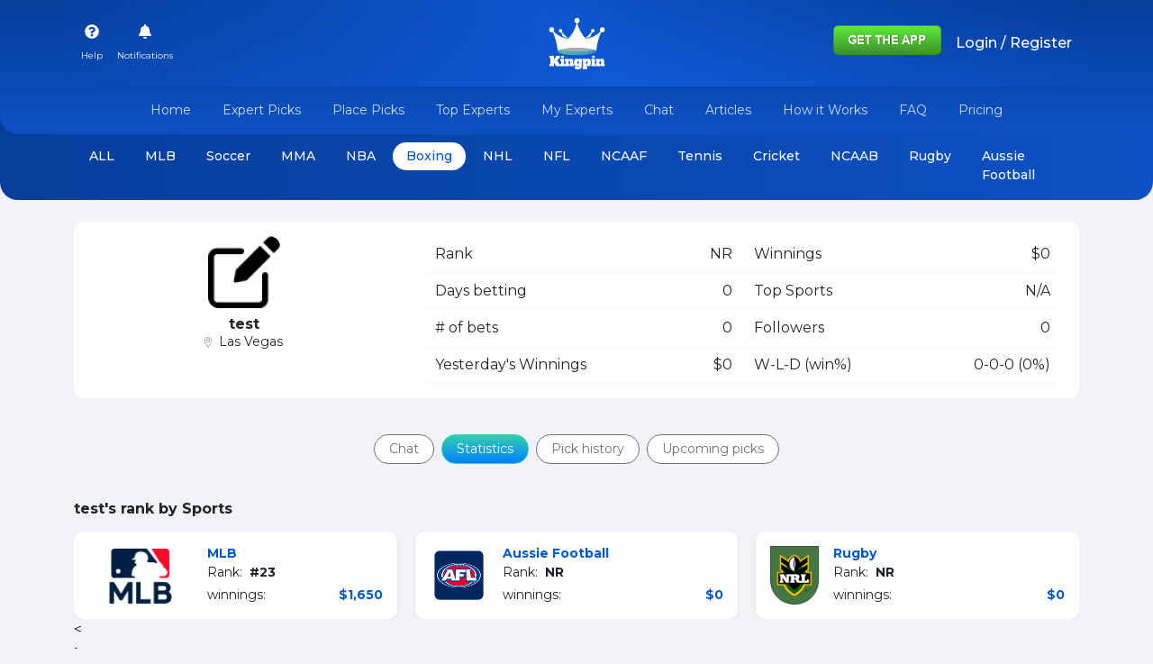

--- FILE ---
content_type: text/plain; charset=UTF-8
request_url: https://kingpin.pro:8443/socket.io/?EIO=4&transport=polling&t=Pm5AfX2&sid=fsysz64KrkJueAiVAATb
body_size: -292
content:
40{"sid":"p3JXQZbFAFc6WO-tAATc"}

--- FILE ---
content_type: text/plain; charset=UTF-8
request_url: https://kingpin.pro:8443/socket.io/?EIO=4&transport=polling&t=Pm5AfHl
body_size: -72
content:
0{"sid":"fsysz64KrkJueAiVAATb","upgrades":["websocket"],"pingInterval":25000,"pingTimeout":20000}